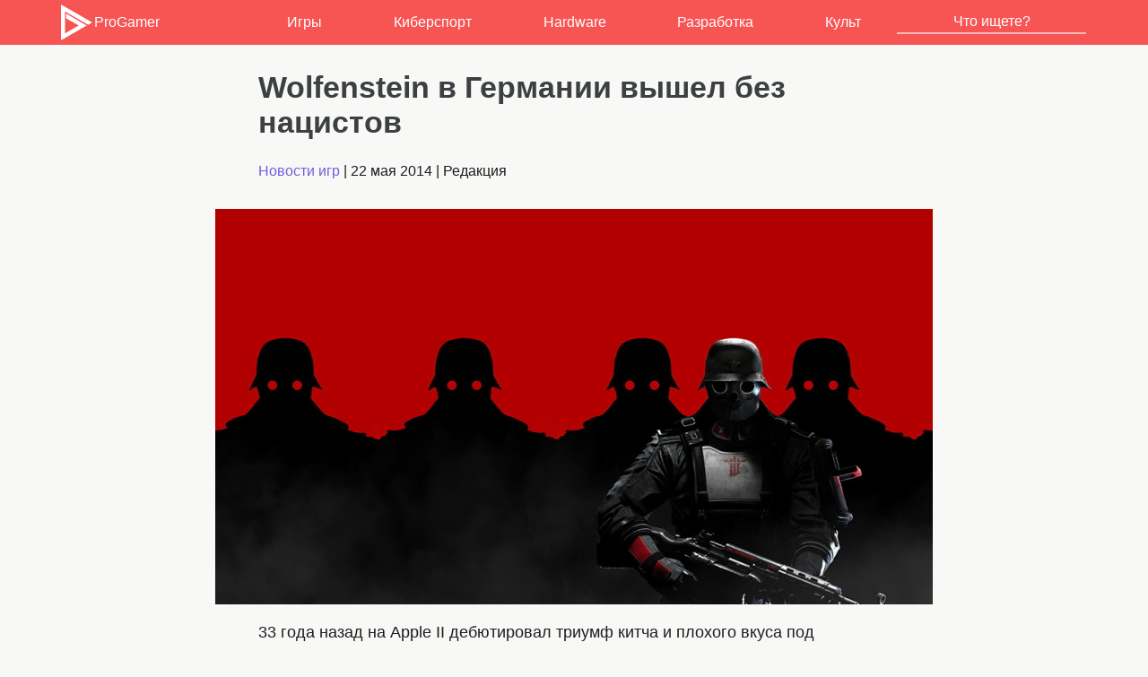

--- FILE ---
content_type: text/html; charset=UTF-8
request_url: https://www.progamer.ru/games/wolfenstein-in-germany.htm
body_size: 7489
content:
<!DOCTYPE html>
<html lang="ru-RU" dir="ltr">
<head>
	<meta charset="utf-8" />
	<meta name="viewport" content="width=device-width, initial-scale=1">
	<meta name="theme-color" content="#F75454">
	<title>Wolfenstein в Германии вышел без нацистов - ProGamer.Ru</title>
<meta name='robots' content='index, follow, max-image-preview:large, max-snippet:-1, max-video-preview:-1' />
	<style>img:is([sizes="auto" i], [sizes^="auto," i]) { contain-intrinsic-size: 3000px 1500px }</style>
	
	<meta name="description" content="33 года назад на Apple II дебютировал триумф китча и плохого вкуса под названием Castle Wolfenstein (на тот случай, если вы чувствуете себя недостаточно" />
	<link rel="canonical" href="https://www.progamer.ru/games/wolfenstein-in-germany.htm" />
	<meta property="og:locale" content="en_US" />
	<meta property="og:type" content="article" />
	<meta property="og:title" content="Wolfenstein в Германии вышел без нацистов - ProGamer.Ru" />
	<meta property="og:description" content="33 года назад на Apple II дебютировал триумф китча и плохого вкуса под названием Castle Wolfenstein (на тот случай, если вы чувствуете себя недостаточно" />
	<meta property="og:url" content="https://www.progamer.ru/games/wolfenstein-in-germany.htm" />
	<meta property="og:site_name" content="ProGamer.Ru" />
	<meta property="article:published_time" content="2014-05-21T20:16:21+00:00" />
	<meta property="article:modified_time" content="2014-05-22T07:41:24+00:00" />
	<meta property="og:image" content="https://www.progamer.ru/uploads/2014/05/wolfenstein-the-new-order.jpg" />
	<meta property="og:image:width" content="1024" />
	<meta property="og:image:height" content="565" />
	<meta property="og:image:type" content="image/jpeg" />
	<meta name="author" content="admin" />
	<meta name="twitter:card" content="summary_large_image" />
	<meta name="twitter:creator" content="@progamerru" />
	<meta name="twitter:site" content="@progamerru" />
	<meta name="twitter:label1" content="Written by" />
	<meta name="twitter:data1" content="admin" />


<style id='classic-theme-styles-inline-css' type='text/css'>
/*! This file is auto-generated */
.wp-block-button__link{color:#fff;background-color:#32373c;border-radius:9999px;box-shadow:none;text-decoration:none;padding:calc(.667em + 2px) calc(1.333em + 2px);font-size:1.125em}.wp-block-file__button{background:#32373c;color:#fff;text-decoration:none}
</style>
<style id='global-styles-inline-css' type='text/css'>
:root{--wp--preset--aspect-ratio--square: 1;--wp--preset--aspect-ratio--4-3: 4/3;--wp--preset--aspect-ratio--3-4: 3/4;--wp--preset--aspect-ratio--3-2: 3/2;--wp--preset--aspect-ratio--2-3: 2/3;--wp--preset--aspect-ratio--16-9: 16/9;--wp--preset--aspect-ratio--9-16: 9/16;--wp--preset--color--black: #000000;--wp--preset--color--cyan-bluish-gray: #abb8c3;--wp--preset--color--white: #ffffff;--wp--preset--color--pale-pink: #f78da7;--wp--preset--color--vivid-red: #cf2e2e;--wp--preset--color--luminous-vivid-orange: #ff6900;--wp--preset--color--luminous-vivid-amber: #fcb900;--wp--preset--color--light-green-cyan: #7bdcb5;--wp--preset--color--vivid-green-cyan: #00d084;--wp--preset--color--pale-cyan-blue: #8ed1fc;--wp--preset--color--vivid-cyan-blue: #0693e3;--wp--preset--color--vivid-purple: #9b51e0;--wp--preset--gradient--vivid-cyan-blue-to-vivid-purple: linear-gradient(135deg,rgba(6,147,227,1) 0%,rgb(155,81,224) 100%);--wp--preset--gradient--light-green-cyan-to-vivid-green-cyan: linear-gradient(135deg,rgb(122,220,180) 0%,rgb(0,208,130) 100%);--wp--preset--gradient--luminous-vivid-amber-to-luminous-vivid-orange: linear-gradient(135deg,rgba(252,185,0,1) 0%,rgba(255,105,0,1) 100%);--wp--preset--gradient--luminous-vivid-orange-to-vivid-red: linear-gradient(135deg,rgba(255,105,0,1) 0%,rgb(207,46,46) 100%);--wp--preset--gradient--very-light-gray-to-cyan-bluish-gray: linear-gradient(135deg,rgb(238,238,238) 0%,rgb(169,184,195) 100%);--wp--preset--gradient--cool-to-warm-spectrum: linear-gradient(135deg,rgb(74,234,220) 0%,rgb(151,120,209) 20%,rgb(207,42,186) 40%,rgb(238,44,130) 60%,rgb(251,105,98) 80%,rgb(254,248,76) 100%);--wp--preset--gradient--blush-light-purple: linear-gradient(135deg,rgb(255,206,236) 0%,rgb(152,150,240) 100%);--wp--preset--gradient--blush-bordeaux: linear-gradient(135deg,rgb(254,205,165) 0%,rgb(254,45,45) 50%,rgb(107,0,62) 100%);--wp--preset--gradient--luminous-dusk: linear-gradient(135deg,rgb(255,203,112) 0%,rgb(199,81,192) 50%,rgb(65,88,208) 100%);--wp--preset--gradient--pale-ocean: linear-gradient(135deg,rgb(255,245,203) 0%,rgb(182,227,212) 50%,rgb(51,167,181) 100%);--wp--preset--gradient--electric-grass: linear-gradient(135deg,rgb(202,248,128) 0%,rgb(113,206,126) 100%);--wp--preset--gradient--midnight: linear-gradient(135deg,rgb(2,3,129) 0%,rgb(40,116,252) 100%);--wp--preset--font-size--small: 13px;--wp--preset--font-size--medium: 20px;--wp--preset--font-size--large: 36px;--wp--preset--font-size--x-large: 42px;--wp--preset--spacing--20: 0.44rem;--wp--preset--spacing--30: 0.67rem;--wp--preset--spacing--40: 1rem;--wp--preset--spacing--50: 1.5rem;--wp--preset--spacing--60: 2.25rem;--wp--preset--spacing--70: 3.38rem;--wp--preset--spacing--80: 5.06rem;--wp--preset--shadow--natural: 6px 6px 9px rgba(0, 0, 0, 0.2);--wp--preset--shadow--deep: 12px 12px 50px rgba(0, 0, 0, 0.4);--wp--preset--shadow--sharp: 6px 6px 0px rgba(0, 0, 0, 0.2);--wp--preset--shadow--outlined: 6px 6px 0px -3px rgba(255, 255, 255, 1), 6px 6px rgba(0, 0, 0, 1);--wp--preset--shadow--crisp: 6px 6px 0px rgba(0, 0, 0, 1);}:where(.is-layout-flex){gap: 0.5em;}:where(.is-layout-grid){gap: 0.5em;}body .is-layout-flex{display: flex;}.is-layout-flex{flex-wrap: wrap;align-items: center;}.is-layout-flex > :is(*, div){margin: 0;}body .is-layout-grid{display: grid;}.is-layout-grid > :is(*, div){margin: 0;}:where(.wp-block-columns.is-layout-flex){gap: 2em;}:where(.wp-block-columns.is-layout-grid){gap: 2em;}:where(.wp-block-post-template.is-layout-flex){gap: 1.25em;}:where(.wp-block-post-template.is-layout-grid){gap: 1.25em;}.has-black-color{color: var(--wp--preset--color--black) !important;}.has-cyan-bluish-gray-color{color: var(--wp--preset--color--cyan-bluish-gray) !important;}.has-white-color{color: var(--wp--preset--color--white) !important;}.has-pale-pink-color{color: var(--wp--preset--color--pale-pink) !important;}.has-vivid-red-color{color: var(--wp--preset--color--vivid-red) !important;}.has-luminous-vivid-orange-color{color: var(--wp--preset--color--luminous-vivid-orange) !important;}.has-luminous-vivid-amber-color{color: var(--wp--preset--color--luminous-vivid-amber) !important;}.has-light-green-cyan-color{color: var(--wp--preset--color--light-green-cyan) !important;}.has-vivid-green-cyan-color{color: var(--wp--preset--color--vivid-green-cyan) !important;}.has-pale-cyan-blue-color{color: var(--wp--preset--color--pale-cyan-blue) !important;}.has-vivid-cyan-blue-color{color: var(--wp--preset--color--vivid-cyan-blue) !important;}.has-vivid-purple-color{color: var(--wp--preset--color--vivid-purple) !important;}.has-black-background-color{background-color: var(--wp--preset--color--black) !important;}.has-cyan-bluish-gray-background-color{background-color: var(--wp--preset--color--cyan-bluish-gray) !important;}.has-white-background-color{background-color: var(--wp--preset--color--white) !important;}.has-pale-pink-background-color{background-color: var(--wp--preset--color--pale-pink) !important;}.has-vivid-red-background-color{background-color: var(--wp--preset--color--vivid-red) !important;}.has-luminous-vivid-orange-background-color{background-color: var(--wp--preset--color--luminous-vivid-orange) !important;}.has-luminous-vivid-amber-background-color{background-color: var(--wp--preset--color--luminous-vivid-amber) !important;}.has-light-green-cyan-background-color{background-color: var(--wp--preset--color--light-green-cyan) !important;}.has-vivid-green-cyan-background-color{background-color: var(--wp--preset--color--vivid-green-cyan) !important;}.has-pale-cyan-blue-background-color{background-color: var(--wp--preset--color--pale-cyan-blue) !important;}.has-vivid-cyan-blue-background-color{background-color: var(--wp--preset--color--vivid-cyan-blue) !important;}.has-vivid-purple-background-color{background-color: var(--wp--preset--color--vivid-purple) !important;}.has-black-border-color{border-color: var(--wp--preset--color--black) !important;}.has-cyan-bluish-gray-border-color{border-color: var(--wp--preset--color--cyan-bluish-gray) !important;}.has-white-border-color{border-color: var(--wp--preset--color--white) !important;}.has-pale-pink-border-color{border-color: var(--wp--preset--color--pale-pink) !important;}.has-vivid-red-border-color{border-color: var(--wp--preset--color--vivid-red) !important;}.has-luminous-vivid-orange-border-color{border-color: var(--wp--preset--color--luminous-vivid-orange) !important;}.has-luminous-vivid-amber-border-color{border-color: var(--wp--preset--color--luminous-vivid-amber) !important;}.has-light-green-cyan-border-color{border-color: var(--wp--preset--color--light-green-cyan) !important;}.has-vivid-green-cyan-border-color{border-color: var(--wp--preset--color--vivid-green-cyan) !important;}.has-pale-cyan-blue-border-color{border-color: var(--wp--preset--color--pale-cyan-blue) !important;}.has-vivid-cyan-blue-border-color{border-color: var(--wp--preset--color--vivid-cyan-blue) !important;}.has-vivid-purple-border-color{border-color: var(--wp--preset--color--vivid-purple) !important;}.has-vivid-cyan-blue-to-vivid-purple-gradient-background{background: var(--wp--preset--gradient--vivid-cyan-blue-to-vivid-purple) !important;}.has-light-green-cyan-to-vivid-green-cyan-gradient-background{background: var(--wp--preset--gradient--light-green-cyan-to-vivid-green-cyan) !important;}.has-luminous-vivid-amber-to-luminous-vivid-orange-gradient-background{background: var(--wp--preset--gradient--luminous-vivid-amber-to-luminous-vivid-orange) !important;}.has-luminous-vivid-orange-to-vivid-red-gradient-background{background: var(--wp--preset--gradient--luminous-vivid-orange-to-vivid-red) !important;}.has-very-light-gray-to-cyan-bluish-gray-gradient-background{background: var(--wp--preset--gradient--very-light-gray-to-cyan-bluish-gray) !important;}.has-cool-to-warm-spectrum-gradient-background{background: var(--wp--preset--gradient--cool-to-warm-spectrum) !important;}.has-blush-light-purple-gradient-background{background: var(--wp--preset--gradient--blush-light-purple) !important;}.has-blush-bordeaux-gradient-background{background: var(--wp--preset--gradient--blush-bordeaux) !important;}.has-luminous-dusk-gradient-background{background: var(--wp--preset--gradient--luminous-dusk) !important;}.has-pale-ocean-gradient-background{background: var(--wp--preset--gradient--pale-ocean) !important;}.has-electric-grass-gradient-background{background: var(--wp--preset--gradient--electric-grass) !important;}.has-midnight-gradient-background{background: var(--wp--preset--gradient--midnight) !important;}.has-small-font-size{font-size: var(--wp--preset--font-size--small) !important;}.has-medium-font-size{font-size: var(--wp--preset--font-size--medium) !important;}.has-large-font-size{font-size: var(--wp--preset--font-size--large) !important;}.has-x-large-font-size{font-size: var(--wp--preset--font-size--x-large) !important;}
:where(.wp-block-post-template.is-layout-flex){gap: 1.25em;}:where(.wp-block-post-template.is-layout-grid){gap: 1.25em;}
:where(.wp-block-columns.is-layout-flex){gap: 2em;}:where(.wp-block-columns.is-layout-grid){gap: 2em;}
:root :where(.wp-block-pullquote){font-size: 1.5em;line-height: 1.6;}
</style>
<link rel='stylesheet' id='style-css' href='https://www.progamer.ru/wp-content/themes/sc/style.css' type='text/css' media='all' />
<style>.wp-block-gallery.is-cropped .blocks-gallery-item picture{height:100%;width:100%;}</style>        <link rel="icon" type="image/png" href="//progamer.ru/media/favicon-16x16.png" sizes="16x16"/>
        <link rel="icon" type="image/png" href="//progamer.ru/media/favicon-32x32.png" sizes="32x32"/>
        <link rel="icon" type="image/png" href="//progamer.ru/media/favicon-96x96.png" sizes="96x96"/>
        <link rel="icon" type="image/png" href="//progamer.ru/media/favicon-160x160.png" sizes="160x160"/>	
		<link rel="icon" type="image/svg+xml" href="//progamer.ru/media/favicon.svg" />
</head>
<body>
<header>
<div class="basecontent">
	<figure class="logo"><a href="https://www.progamer.ru"><img src="//www.progamer.ru/wp-content/themes/pg/img/logo.svg" alt="ProGamer" class="logo" width="40px">ProGamer</a></figure>
	<nav class="menu linecontent">		
		<input type="checkbox" id="menuToggle"/>		
		<label for="menuToggle" class="menu-toggle">
			<span class="menu-lines-container">
				<span class="menu-lines"></span>
			</span>
		</label>
		<ul>
			<li><a href="https://www.progamer.ru/games">Игры</a></li>
			<li><a href="https://www.progamer.ru/esports">Киберспорт</a></li>
			<li><a href="https://www.progamer.ru/hardware">Hardware</a></li>
			<li><a href="https://www.progamer.ru/dev">Разработка</a></li>
			<li><a href="https://www.progamer.ru/z-zone">Культ</a></li>
			<li class="top-search">
				<form role="search" method="get" id="searchform" class="searchform" action="https://www.progamer.ru/">
					<div>
						<input type="text" placeholder="Что ищете?" value="" autocomplete="off" name="s" id="s" />
					</div>
				</form>
			</li>       
		</ul>						
	</nav>
</div>
</header>
<main><div class="render-content">
	<div class="article-author">
		
	</div>
<article class="render-main">
	<h1>Wolfenstein в Германии вышел без нацистов</h1>
	
	<div class="article-stats"><a href="https://www.progamer.ru/games" rel="category tag">Новости игр</a> | <time itemprop="datePublished" datetime="2014-05-22T00:16:21+03:00">22 мая 2014</time> |  <span itemprop="author" itemscope itemtype="http://schema.org/Person">Редакция<meta itemprop="name" content="Редакция Progamer"></span></div>	
	<div class="article-txt">
		<p class='txt-imgwrap'><img fetchpriority="high" decoding="async" class="aligncenter size-large wp-image-22282" src="https://www.progamer.ru/uploads/2014/05/wolfenstein-the-new-order-800x441.jpg" alt="wolfenstein-the-new-order" width="800" height="441" /></p>
<p>33 года назад на Apple II дебютировал триумф китча и плохого вкуса под названием Castle Wolfenstein (на тот случай, если вы чувствуете себя недостаточно старыми). Этот убойный хит породил целую серию сиквелов, ремейков и спин-оффов – безвкусных, но обладающих странным свойством: в ряде сцен челюсть стремглав падала до самого пола – включая Spear of Destiny, где игрок пытается найти оружие, которым пронзили грудь Иисуса Христа, для того, чтобы не дать Гитлеру воспользоваться его сверхъестественными способностями. Почему вы делаете такие круглые глаза? Неужели вам неизвестен тот факт, что христианские реликвии имеют свойство превращаться в оружие массового поражения?</p>
<p>Ни одна из этих игр не выходила в Германии, и тому есть весомая причина: в этой стране запрещено изображать нацистов, потому что за это грозит тюремное заключение на срок до трёх лет.</p>
<p>Таким образом, на территории Германии PC-версии игр этой франшизы запрещались. Однако Питер Хайнс, глава PR-отдела Bethesda, подтвердил, что в немецкой версии <a href="https://www.wolfenstein.com/ru/">The New Order</a>, последней итерации франшизы, не будет ни единого упоминания о нацистах.</p>
<p>Британские остряки из BBC отмечают, что Хайнс, говоря о немецкой версии игры, молвил: «Тут, у них, в общем, эта штука с нацистами». Поэтому злодейские милитаристические силы будут переименованы в некий «Режим».</p>
<p>Wolfenstein 3D, выпущенный в 1992 году, сыграл значимую роль в истории видеоигр – он помог популяризовать жанр FPS, который сейчас доминирует во всей индустрии. За прошедшие три десятка лет франшиза сумела сгенерировать целую уйму противоречивых образов – от Гитлера, разодетого в механический костюм, до босса в виде скорострельного пулемёта.</p>
<p>Так или иначе, вопрос о том, опошляет ли это страдания жертв Третьего Рейха или же, наоборот, талантливо ставит палки в колёса нео-нацистам, которые стараются обелить образ Гитлера, остаётся открытым. Однако фразы вроде «Die, Allied Schweinhund!», так или иначе, часто критикуют за то, что они увековечивают негативные стереотипы и клише о немцах.</p>
<div class='rp4wp-related-posts'>
<ul>
<li><div class='rp4wp-related-post-content'>
<a href='https://www.progamer.ru/games/reviews/wolfenstein-the-new-order.htm'>Арийский обзор Wolfenstein</a></div>
</li>
<li><div class='rp4wp-related-post-content'>
<a href='https://www.progamer.ru/games/blitzkrieg-3-nazi-wins.htm'>Blitzkrieg 3 – победи в войне за нацистов</a></div>
</li>
<li><div class='rp4wp-related-post-content'>
<a href='https://www.progamer.ru/esports/news/warcraft-3-sokol-vyshel-iz-igry.htm'>Warcraft 3: sokol вышел из игры</a></div>
</li>
</ul>
</div>	</div>
	<div class="article-tags"></div>
						
	<div class="article-share">
		<h3>Поделиться</h3>
			<div class="share-icons">
				<a class="icon-link round" href="mailto:?body=https://www.progamer.ru/games/wolfenstein-in-germany.htm" rel="noopener">Email</a>					
				<a class="icon-link round twitter" href="https://twitter.com/intent/tweet?text=https://www.progamer.ru/games/wolfenstein-in-germany.htm" target="_blank" rel="noopener">Twitter</a>	
				<a class="icon-link round whatsapp" href="https://api.whatsapp.com/send/?phone&text=https://www.progamer.ru/games/wolfenstein-in-germany.htm" target="_blank" rel="noopener">Whatsapp</a>				
				<a class="icon-link round reddit" href="https://www.reddit.com/submit?url=https://www.progamer.ru/games/wolfenstein-in-germany.htm" target="_blank" rel="noopener">Reddit</a>
				<a class="icon-link round telegram" href="https://telegram.me/share/url?url=https://www.progamer.ru/games/wolfenstein-in-germany.htm" target="_blank" rel="noopener">Telegram</a>
				<a class="icon-link round vk" href="https://vk.com/share.php?url=https://www.progamer.ru/games/wolfenstein-in-germany.htm" target="_blank" rel="noopener">VK</a>	
			</div>
		<div class="copy-link">
		<input class="LinkInput" type="text" value="https://www.progamer.ru/games/wolfenstein-in-germany.htm" readonly>
		<div class="tooltip">
		<button onclick="CopyLink()" onmouseout="outCopyLink()">
		  <span class="tooltiptext">В буфер обмена</span>
		  Копировать
		  </button>
		</div>
		</div>
		<h3 id="he231">Обсудить</h3>
		<div class="share-icons">
			<a class="icon-link round discord" href="https://discord.gg/2jcyp2y" rel="noopener">Discord</a>
			<a class="icon-link round twitter" href="https://twitter.com/progamerru" target="_blank" rel="noopener">Twitter</a>
			<a class="icon-link round youtube" href="https://www.youtube.com/c/ProGamerru" target="_blank" rel="noopener">Youtube</a>	
			<a class="icon-link round" href="https://steamcommunity.com/groups/progamerru" target="_blank" rel="noopener">Steam</a>
		</div>
	</div>
</article>
</div>
</main>
<footer class="render-footer">
<div class="footer-content">	
<div id="footer-tags" class="tagsline">
<a class="tagbtn" href="https://www.progamer.ru/games/reviews">Обзоры игр</a>
<a class="tagbtn" href="https://www.progamer.ru/tag/csgo">CS:GO</a>

<a class="tagbtn" href="https://www.progamer.ru/tag/graphics-guide">Настройки графики</a>
<a class="tagbtn" href="https://www.progamer.ru/tag/vr">VR</a>
<a class="tagbtn" href="https://www.progamer.ru/tag/stream">Стримы</a>
<a class="tagbtn" href="https://www.progamer.ru/tag/anime">Аниме</a>
<a class="tagbtn" href="https://www.progamer.ru/tag/cosplay">Косплей</a>

<a class="tagbtn" href="https://www.progamer.ru/tag/game-design">Геймдизайн</a>
<a class="tagbtn" href="https://www.progamer.ru/tag/level-design">Дизайн уровней</a>
<a class="tagbtn" href="https://www.progamer.ru/tag/graphics">Графика и анимация</a>
<a class="tagbtn" href="https://www.progamer.ru/tag/sound">Звук и музыка</a>
<a class="tagbtn" href="https://www.progamer.ru/tag/narrative">Нарратив</a>
<a class="tagbtn" href="https://www.progamer.ru/tag/marketing">Маркетинг и PR</a>
<a class="tagbtn" href="https://www.progamer.ru/tag/programming">Программирование</a>

<a class="tagbtn" href="https://www.progamer.ru/tag/ue">Unreal Engine</a>

<a class="tagbtn" href="https://www.progamer.ru/tag/dev-interview">Интервью с разработчиками</a>

<a class="tagbtn" href="https://www.progamer.ru/tag/mice">Мышки</a>
<a class="tagbtn" href="https://www.progamer.ru/tag/keyboard">Клавиатуры</a>
</div>
<div class="footer-logo">
<a href="//www.progamer.ru">ProGamer.Ru</a> <span class="about">&copy; 2001-2025 Вопросы можно задавать по адресу <a href="mailto:info@progamer.ru">info@progamer.ru</a></span>
</div>
<div class="footer-links">
	<ul class="comlist internal-com">	
		<li><a href="//www.progamer.ru/contact">Обратная связь</a></li>
		<li><a href="//www.progamer.ru/joblist">Вакансии</a></li>
		<li><a href="//www.progamer.ru/about">Информация о проекте</a></li>
		<li><a href="//www.progamer.ru/copyright-policy">Условия предоставления информации</a></li>
		<li><a href="//www.progamer.ru/feed" target="_blank">Экспорт новостей RSS</a></li>
		<li><a href="//www.progamer.ru/top">Рейтинг игр</a></li>
	</ul>
	<ul class="comlist external-com">
		<li><a href="https://discord.gg/MrQyKvvf">Discord</a></li>
		<li><a href="https://twitter.com/progamerru">Twitter</a></li>
		<li><a href="https://www.youtube.com/c/ProGamerru">Youtube</a></li>
	</ul>
</div>
</div>
</footer>
<script>
function CopyLink() {
	let copyText = event.target.parentNode.previousElementSibling;
	copyText.select();
	copyText.setSelectionRange(0, 99999);
	navigator.clipboard.writeText(copyText.value);

	let tooltip = event.target.children[0];
	tooltip.innerHTML = "Скопировано";
}

function outCopyLink() {
	let tooltip = event.target.children[0];
	tooltip.innerHTML = "В буфер обмена";
}
</script>
<script type="speculationrules">
{"prefetch":[{"source":"document","where":{"and":[{"href_matches":"\/*"},{"not":{"href_matches":["\/wp-*.php","\/wp-admin\/*","\/uploads\/*","\/wp-content\/*","\/wp-content\/plugins\/*","\/wp-content\/themes\/sc\/*","\/*\\?(.+)"]}},{"not":{"selector_matches":"a[rel~=\"nofollow\"]"}},{"not":{"selector_matches":".no-prefetch, .no-prefetch a"}}]},"eagerness":"conservative"}]}
</script>
<!--LiveInternet counter--><script type="text/javascript">new Image().src = "//counter.yadro.ru/hit?r" + escape(document.referrer) + ((typeof(screen)=="undefined")?"" : ";s"+screen.width+"*"+screen.height+"*" + (screen.colorDepth?screen.colorDepth:screen.pixelDepth)) + ";u"+escape(document.URL) +  ";" +Math.random();</script><!--/LiveInternet-->
<!-- Global site tag (gtag.js) - Google Analytics -->
<script async src="https://www.googletagmanager.com/gtag/js?id=UA-31354851-1"></script>
<script>
  window.dataLayer = window.dataLayer || [];
  function gtag(){dataLayer.push(arguments);}
  gtag('js', new Date());

  gtag('config', 'UA-31354851-1');
</script>
<script defer src="https://static.cloudflareinsights.com/beacon.min.js/vcd15cbe7772f49c399c6a5babf22c1241717689176015" integrity="sha512-ZpsOmlRQV6y907TI0dKBHq9Md29nnaEIPlkf84rnaERnq6zvWvPUqr2ft8M1aS28oN72PdrCzSjY4U6VaAw1EQ==" data-cf-beacon='{"version":"2024.11.0","token":"17aceae991de493fa7e18836a7dca182","r":1,"server_timing":{"name":{"cfCacheStatus":true,"cfEdge":true,"cfExtPri":true,"cfL4":true,"cfOrigin":true,"cfSpeedBrain":true},"location_startswith":null}}' crossorigin="anonymous"></script>
</body>
</html>
<!-- This website is like a Rocket, isn't it? Performance optimized by WP Rocket. Learn more: https://wp-rocket.me - Debug: cached@1768104732 -->